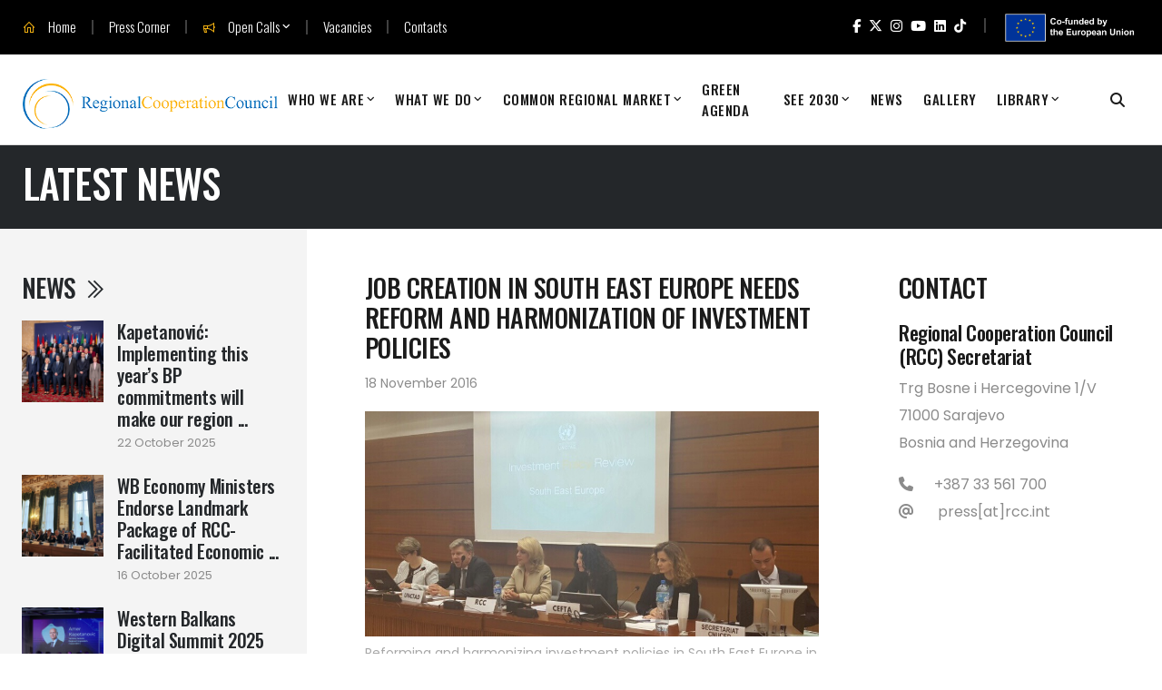

--- FILE ---
content_type: text/html; charset=UTF-8
request_url: https://www.rcc.int/news/226/job-creation-in-south-east-europe-needs-reform-and-harmonization-of-investment-policies
body_size: 9533
content:
<!DOCTYPE HTML>
<!--[if lt IE 7]>  <html class="ie ie6 lte9 lte8 lte7" lang="en"> <![endif]-->
<!--[if IE 7]>     <html class="ie ie7 lte9 lte8 lte7" lang="en"> <![endif]-->
<!--[if IE 8]>     <html class="ie ie8 lte9 lte8" lang="en"> <![endif]-->
<!--[if IE 9]>     <html class="ie ie9 lte9" lang="en"> <![endif]-->
<!--[if gt IE 9]>  <html lang="en"> <![endif]-->
<!--[if !IE]><!-->
<html lang="en">
<!--<![endif]-->
<head>
<meta http-equiv="Content-Type" content="text/html; charset=UTF-8">
<title>Regional Cooperation Council | Job creation in South East Europe needs reform and harmonization of investment policies</title>
<meta name="description" content="
Geneva, Switzerland -&nbsp; Reforming and harmonizing investment policies in South East Europe will help to attract investors, a senior regional official said, at a meeting in Geneva on Thursday to discuss economic cooperation on investment into the region.&nbsp;


The economies of South East Europe ..." />
<meta name="keywords" content="economic,social,infrastructure,energy,justice,home affairs,security,human capital,parliament" />
<link rel="apple-touch-icon" sizes="180x180" href="/apple-touch-icon.png">
<link rel="icon" type="image/png" sizes="32x32" href="/favicon-32x32.png">
<link rel="icon" type="image/png" sizes="16x16" href="/favicon-16x16.png">
<link rel="manifest" href="/site.webmanifest">
<link rel="mask-icon" href="/safari-pinned-tab.svg" color="#5bbad5">
<meta name="msapplication-TileColor" content="#da532c">
<meta name="theme-color" content="#ffffff">
<link rel="canonical" href="https://www.rcc.int/news/226/job-creation-in-south-east-europe-needs-reform-and-harmonization-of-investment-policies" />
<link rel="image_src" href="https://www.rcc.int/files/user/media/38b1e511c6fea6959b3dcc24c8e15953.jpg" />
<meta name="author" content="Regional Cooperation Council">
<meta property="og:image" content="https://www.rcc.int/files/user/media/38b1e511c6fea6959b3dcc24c8e15953.jpg" />
<meta property="og:url" content="https://www.rcc.int/news/226/job-creation-in-south-east-europe-needs-reform-and-harmonization-of-investment-policies" />
<meta property="og:title" content="Regional Cooperation Council | Job creation in South East Europe needs reform and harmonization of investment policies" />
<meta property="og:description" content="
Geneva, Switzerland -&nbsp; Reforming and harmonizing investment policies in South East Europe will help to attract investors, a senior regional official said, at a meeting in Geneva on Thursday to discuss economic cooperation on investment into the region.&nbsp;


The economies of South East Europe ..." />
<meta name="viewport" content="width=device-width, initial-scale=1">

<link rel="preconnect" href="https://fonts.googleapis.com">
<link rel="preconnect" href="https://fonts.gstatic.com" crossorigin>
<link href="https://fonts.googleapis.com/css2?family=Oswald:wght@200;300;400;500;600;700&family=Poppins:ital,wght@0,100;0,200;0,300;0,400;0,500;0,600;0,700;0,800;0,900;1,100;1,200;1,300;1,400;1,500;1,600;1,700;1,800;1,900&display=swap" rel="stylesheet">


<link rel="stylesheet" href="https://cdn.jsdelivr.net/npm/bootstrap@5.3.2/dist/css/bootstrap.min.css" integrity="sha384-T3c6CoIi6uLrA9TneNEoa7RxnatzjcDSCmG1MXxSR1GAsXEV/Dwwykc2MPK8M2HN" crossorigin="anonymous">

<link rel="stylesheet" href="https://cdnjs.cloudflare.com/ajax/libs/font-awesome/6.5.1/css/all.min.css" integrity="sha512-DTOQO9RWCH3ppGqcWaEA1BIZOC6xxalwEsw9c2QQeAIftl+Vegovlnee1c9QX4TctnWMn13TZye+giMm8e2LwA==" crossorigin="anonymous" referrerpolicy="no-referrer" />
<link rel="stylesheet" href="https://cdnjs.cloudflare.com/ajax/libs/line-awesome/1.3.0/line-awesome/css/line-awesome.min.css" integrity="sha512-vebUliqxrVkBy3gucMhClmyQP9On/HAWQdKDXRaAlb/FKuTbxkjPKUyqVOxAcGwFDka79eTF+YXwfke1h3/wfg==" crossorigin="anonymous" referrerpolicy="no-referrer" />
<link rel="stylesheet" href="https://cdn.jsdelivr.net/npm/keen-slider@latest/keen-slider.min.css">
<link
  rel="stylesheet"
  href="https://cdn.jsdelivr.net/npm/@fancyapps/ui@5.0/dist/fancybox/fancybox.css"
/>
<link rel="stylesheet" href="https://cdnjs.cloudflare.com/ajax/libs/jquery.scrollbar/0.2.11/jquery.scrollbar.min.css" integrity="sha512-xlddSVZtsRE3eIgHezgaKXDhUrdkIZGMeAFrvlpkK0k5Udv19fTPmZFdQapBJnKZyAQtlr3WXEM3Lf4tsrHvSA==" crossorigin="anonymous" referrerpolicy="no-referrer" />

<link rel="stylesheet" href="https://code.jquery.com/ui/1.13.3/themes/base/jquery-ui.css" />


<link rel="stylesheet" href="https://www.rcc.int/media/css/animate.css" />

<link rel="stylesheet" href="https://www.rcc.int/media/css/rcc.css?v=2068390483">

<script src="https://code.jquery.com/jquery-3.7.1.min.js" integrity="sha256-/JqT3SQfawRcv/BIHPThkBvs0OEvtFFmqPF/lYI/Cxo=" crossorigin="anonymous"></script>

<script src="https://cdnjs.cloudflare.com/ajax/libs/popper.js/2.9.2/umd/popper.min.js" integrity="sha512-2rNj2KJ+D8s1ceNasTIex6z4HWyOnEYLVC3FigGOmyQCZc2eBXKgOxQmo3oKLHyfcj53uz4QMsRCWNbLd32Q1g==" crossorigin="anonymous" referrerpolicy="no-referrer"></script>
<script src="https://cdn.jsdelivr.net/npm/bootstrap@5.3.2/dist/js/bootstrap.min.js" integrity="sha384-BBtl+eGJRgqQAUMxJ7pMwbEyER4l1g+O15P+16Ep7Q9Q+zqX6gSbd85u4mG4QzX+" crossorigin="anonymous"></script>
<script src="https://cdn.jsdelivr.net/npm/keen-slider@latest/keen-slider.js"></script>
<script src="https://unpkg.com/ionicons@latest/dist/ionicons.js"></script>
<script src="https://cdn.jsdelivr.net/npm/@fancyapps/ui@5.0/dist/fancybox/fancybox.umd.js"></script>

<script src="https://cdnjs.cloudflare.com/ajax/libs/jquery.scrollbar/0.2.11/jquery.scrollbar.min.js" integrity="sha512-5AcaBUUUU/lxSEeEcruOIghqABnXF8TWqdIDXBZ2SNEtrTGvD408W/ShtKZf0JNjQUfOiRBJP+yHk6Ab2eFw3Q==" crossorigin="anonymous" referrerpolicy="no-referrer"></script>

<script type='text/javascript' src='/media/js/jquery.form.min.js'></script>
<script type='text/javascript' src='/media/js/jquery.validate.min.js'></script>
<script type='text/javascript' src='/media/js/jquery.validate.additional-methods.min.js'></script>

<script src="https://cdnjs.cloudflare.com/ajax/libs/wow/1.1.2/wow.min.js" integrity="sha512-Eak/29OTpb36LLo2r47IpVzPBLXnAMPAVypbSZiZ4Qkf8p/7S/XRG5xp7OKWPPYfJT6metI+IORkR5G8F900+g==" crossorigin="anonymous" referrerpolicy="no-referrer"></script>

<script src="https://code.jquery.com/ui/1.13.3/jquery-ui.min.js" integrity="sha256-sw0iNNXmOJbQhYFuC9OF2kOlD5KQKe1y5lfBn4C9Sjg=" crossorigin="anonymous"></script>

<script src="/media/js/rcc.js?v=1968437339"></script>






<!-- Global site tag (gtag.js) - Google Analytics -->
<script async src='https://www.googletagmanager.com/gtag/js?id=UA-5351353-1'></script>
<script>

  window.dataLayer = window.dataLayer || [];
  function gtag(){dataLayer.push(arguments);}
  gtag('js', new Date());

  gtag('config', 'UA-5351353-1');

</script>

<!-- Google Tag Manager -->
<script>(function(w,d,s,l,i){w[l]=w[l]||[];w[l].push({'gtm.start':
new Date().getTime(),event:'gtm.js'});var f=d.getElementsByTagName(s)[0],
j=d.createElement(s),dl=l!='dataLayer'?'&l='+l:'';j.async=true;j.src=
'https://www.googletagmanager.com/gtm.js?id='+i+dl;f.parentNode.insertBefore(j,f);
})(window,document,'script','dataLayer','GTM-TZN8JH2');</script>
<!-- End Google Tag Manager -->

<script type="text/javascript" src="https://platform-api.sharethis.com/js/sharethis.js#property=6061a7289269c20011a2a1c0&product=inline-share-buttons" async></script>


<!-- Meta Pixel Code -->
<script>
!function(f,b,e,v,n,t,s)
{if(f.fbq)return;n=f.fbq=function(){n.callMethod?
n.callMethod.apply(n,arguments):n.queue.push(arguments)};
if(!f._fbq)f._fbq=n;n.push=n;n.loaded=!0;n.version='2.0';
n.queue=[];t=b.createElement(e);t.async=!0;
t.src=v;s=b.getElementsByTagName(e)[0];
s.parentNode.insertBefore(t,s)}(window, document,'script',
'https://connect.facebook.net/en_US/fbevents.js');
fbq('init', '1689399778395554');
fbq('track', 'PageView');
</script>
<noscript><img height="1" width="1" style="display:none"
src="https://www.facebook.com/tr?id=1689399778395554&ev=PageView&noscript=1"
/></noscript>
<!-- End Meta Pixel Code -->



</head>
<body class="news">
<!-- Google Tag Manager (noscript) -->
<noscript>
<iframe src="https://www.googletagmanager.com/ns.html?id=GTM-TZN8JH2"
height="0" width="0" style="display:none;visibility:d-none"></iframe>
</noscript>
<!-- End Google Tag Manager (noscript) --> 


<div class="wrap position-relative">
  <header id="header" class="header-page"> 
    
        
    
    <!-- start .top-header1 -->
    <div class="menu-sec bg-black text-white d-flex align-items-center">
      <div class="container-xl">
        <div class="d-flex justify-content-evenly justify-content-md-between align-items-center">
          <div class="align-self-center d-none d-lg-flex">
            
<ul class="navbar-nav flex-row">
  <li class="nav-item"><a class="nav-link" href="/home"><i class="la la-home"></i> Home</a></li>
  <li class="nav-item"><a class="nav-link" href="/press_corner">Press Corner</a></li>
  <li class="nav-item"><a class="nav-link dropdown-toggle" data-bs-toggle="dropdown" href="/open_calls"><i class="la la-bullhorn"></i> Open Calls</a>
    <div class="dropdown-menu second-menu">
      <ul class="list-none">
        <li><a class="nav-link" href="/open_calls">Open Calls</a></li>
        <li><a class="nav-link" href="/pages/113/important-tips-for-applicants">Important Tips for Applicants</a></li>
        <li><a class="nav-link" href="/pages/101/key-documents">Key Documents</a></li>
        <li><a class="nav-link" href="/pages/112/frequently-asked-questions">FAQ</a></li>
      </ul>
    </div>
  </li> 
  <li class="nav-item"><a class="nav-link" href="/vacancies">Vacancies</a></li>  
  <li class="nav-item"><a class="nav-link" href="/pages/11/contact">Contacts</a></li>  
</ul>
<!-- start .list-top-link -->           </div>
          <div class="text-center text-md-end">
            
<div class="menu-social">
<a target="_blank" href="https://www.facebook.com/RegionalCooperationCouncil"><i class="fab fa-facebook-f"></i><span class="d-none">RCC Facebook</span></a>
<a target="_blank" href="http://www.twitter.com/rccint"><i class="fab fa-x-twitter"></i><span class="d-none">RCC Twitter</span></a>
<a target="_blank" href="https://www.instagram.com/regionalcooperationcouncil_rcc"><i class="fab fa-instagram"></i><span class="d-none">RCC Instagram</span></a>
<a target="_blank" href="http://www.youtube.com/user/RCCSec"><i class="fab fa-youtube"></i><span class="d-none">RCC YouTube</span></a>
<a target="_blank" href="https://www.linkedin.com/company/regionalcooperationcouncil"><i class="fab fa-linkedin"></i><span class="d-none">RCC LinkedIn</span></a>
<a target="_blank" href="https://www.tiktok.com/@rcc.int?lang=en"><i class="fab fa-tiktok"></i><span class="d-none">RCC TikTok</span></a>
</div>
            <img class="eu-disclaimer" alt="EU Disclaimer" src="/media/img/eu-flag-new.png?v=2" width="149" height="33">
          </div>
          
        </div>
      </div>
    </div>
    <!-- end .top-header1 --> 
    
    <!-- start .main-header1 -->
    <div class="main-header d-flex align-items-center" id="main-header">
      <div class="container-xl d-flex justify-content-between align-items-center">
        <h1 class="logo "><a href="/home"> <img src="/media/img/base/logo.png" alt="Regional Cooperation Council" width="281" height="55"> </a> </h1>
        
<nav class="main-nav navbar navbar-expand-lg ms-auto ms-lg-0">
  <button class="navbar-toggler ms-3" type="button" data-bs-toggle="collapse" data-bs-target="#navbarTogglerDemo01" aria-controls="navbarTogglerDemo01" aria-expanded="false" aria-label="Toggle navigation">
    <i class="la la-bars"></i>
  </button>
  <div class="collapse navbar-collapse" id="navbarTogglerDemo01">
    <ul id="menu-main-menu" class="navbar-nav flex-lg-row">    
      <li class="nav-item dropdown">
        <a class="nav-link dropdown-toggle" data-bs-toggle="dropdown1" href="#">Who We Are</a>
        <div class="dropdown-menu second-menu">
          <div class="mega-menu">
            <div class="mega-section">
              <ul class="list-none">
                <li><a class="nav-link" href="/pages/2/about-us">About Us</a></li>
                <li><a class="nav-link" href="/pages/53/secretary-general">Secretary General</a></li>
                <li><a class="nav-link" href="/pages/98/rcc-board">RCC Board</a></li>
                <li><a class="nav-link" href="/pages/96/participants">Participants</a></li>
                <li><a class="nav-link" href="/pages/111/south-east-european-cooperation-process--seecp">SEECP</a></li>
              </ul>
            </div>
            <div class="mega-section">
              <ul class="list-none">
                <li><a class="nav-link" href="/pages/92/strategy-and-work-programme">Strategy and Work Programme</a></li>
                <li><a class="nav-link" href="/pages/95/statute">Statute</a></li>
                <li><a class="nav-link" href="/pages/163/audits-and-reporting">Audit and Reporting</a></li>
                <li><a class="nav-link" href="/pages/100/rcc-secretariat">RCC Secretariat</a></li>
                <li><a class="nav-link" href="/pages/11/contact"><i class="la la-envelope la-2x text-warning float-end"></i> Contact</a></li>
              </ul>
            </div>
          </div>
        </div>
      </li>
      <li class="nav-item dropdown">
        <a class="nav-link dropdown-toggle" data-bs-toggle="dropdown1" href="#">What We Do</a>
        <div class="dropdown-menu second-menu">            
          <div class="mega-menu">
            <div class="mega-section">
              <ul class="list-none">                
                <li><a class="nav-link" href="/flagships/7/digital-transformation">Digital Transformation</a></li>
                <li><a class="nav-link" href="/flagships/3/human-capital">Human Capital</a></li>
                <li><a class="nav-link" href="/flagships/9/green-agenda">Green Agenda</a></li>
                <li><a class="nav-link" href="/flagships/2/competitiveness">Competitiveness</a></li>
                <li><a class="nav-link" href="/flagships/6/security-cooperation">Security Cooperation</a></li>
                <li><a class="nav-link" href="/flagships/1/regional-coordination">Regional Coordination</a></li>
              </ul>
            </div>
            <div class="mega-section">
              <ul class="list-none">
                <li><strong>Projects</strong></li>                
                <li><a class="nav-link sub-link" href="/priority_areas/27/esap-employment-and-social-affairs-platform"><i class="fa fa-angle-right"></i> Employment</a></li>                
                <li><a class="nav-link sub-link" href="/youthlab"><i class="fa fa-angle-right"></i> Youth Lab</a></li>
                <li><a class="nav-link sub-link" href="https://wb-iisg.com" target="_blank"><i class="fa fa-angle-right"></i> IISG – Security</a></li>
                <li class="mt-2"><strong>Past Projects</strong></li>
                <li><a class="nav-link sub-link" href="/tourism"><i class="fa fa-angle-right"></i> Tourism</a></li>
                <li><a class="nav-link sub-link" href="/romaintegration2020" target="_blank"><i class="fa fa-angle-right"></i> Roma Integration</a></li>
              </ul>
            </div>
          </div>
        </div>
      </li>
          
      <li class="nav-item dropdown">
        <a class="nav-link dropdown-toggle" data-bs-toggle="dropdown1" href="#">Common Regional Market</a>
        <div class="dropdown-menu second-menu">            
          <div class="mega-menu">
            <div class="mega-section">
              <ul class="list-none">
                <li><a class="nav-link" href="/pages/143/common-regional-market">CRM</a></li>
                <li><a class="nav-link" href="/priority_areas/39/map-rea">MAP REA</a></li>
              </ul>
            </div>
          </div>
        </div>
      </li>
      
      <li class="nav-item"><a class="nav-link" href="/greenagenda">Green Agenda</a></li>
      
      
      <li class="nav-item dropdown">
        <a class="nav-link dropdown-toggle" data-bs-toggle="dropdown1" href="#">SEE 2030</a>
        
        <div class="dropdown-menu second-menu right">
          <div class="mega-menu">
            <div class="mega-section">
              <ul class="list-none">
              	<li><a class="nav-link" href="/see2030" target="_blank">SEE 2030 Strategy</a></li>
                <li class="has-children">
                  <a class="nav-link" href="#">SEE 2020 Strategy<i class="fa fa-angle-right"></i></a>
                  <ul class="list-none sub-menu">
                    <li><a class="nav-link" href="/pages/86/south-east-europe-2020-strategy">The Strategy</a></li>
                    <li><a class="nav-link" href="/pages/125/targets-and-results">Targets and Results</a></li>
                    <li><a class="nav-link" href="http://www.seeic.rcc.int/files/user/docs/SEE2020_Matrix_Overview.xls">Coordination Mechanism Matrix <i class="fa fa-file-excel-o pull-right"></i></a></li>
                   
                    <li><a class="nav-link sub-link" href="/pages/105/the-south-east-europe-2020-strategy-governing-board"><i class="fa fa-angle-right"></i> Governing Board</a></li>
                    <li><a class="nav-link sub-link" href="/pages/110/programming-process-of-the-see-2020-strategy"><i class="fa fa-angle-right"></i> Programming</a></li>
                    <li><a class="nav-link sub-link" href="/pages/109/monitoring-process-of-the-see-2020-strategy"><i class="fa fa-angle-right"></i> Monitoring</a></li>
                    <li><a class="nav-link sub-link" href="/pages/115/donor-coordination"><i class="fa fa-angle-right"></i> Donor Coordination</a></li>
                    <li><a class="nav-link sub-link" href="/pages/119/annual-report-on-implementation-of-the-see-2020-strategy"><i class="fa fa-angle-right"></i> Annual Report on Implementation</a></li>
                    <li><a class="nav-link sub-link" href="https://www.rcc.int/seeds" target="_blank"><i class="fa fa-angle-right"></i> SEE2020 Scoreboard</a></li>
                  </ul>
                </li>

              </ul>
            </div>                        
            
          </div>
        </div>
      </li>
      
      
      
      
      
      <li class="nav-item"><a class="nav-link" href="/news_archive">News</a></li>
      <li class="nav-item"><a class="nav-link" href="/gallery">Gallery</a></li>
      
      <li class="nav-item dropdown">
        <a class="nav-link dropdown-toggle" data-bs-toggle="dropdown1" href="#">Library</a>
        
        <div class="dropdown-menu second-menu right">
          <div class="mega-menu">
            <div class="mega-section">
              <ul class="list-none">
              	<li class="has-children">
                  <a class="nav-link" href="#">Databases <i class="fa fa-angle-right"></i></a>
                  <ul class="list-none sub-menu">                    
                    <li><a class="nav-link" href="https://www.rcc.int/balkanbarometer" target="_blank">Balkan Barometer</a></li>
                    <li><a class="nav-link" href="/securimeter" target="_blank">SecuriMeter</a></li>
                    <li><a class="nav-link" href="https://www.esap.online/observatory" target="_blank">Employment Observatory</a></li>
                    <li><a class="nav-link" href="https://www.rcc.int/youth_db" target="_blank">Youth Actions Donor Assistance Platform</a></li>
                    <li><a class="nav-link" href="https://www.wbiip.rcc.int/" target="_blank">Western Balkans Six Investment Incentive Platform</a></li>
                    <li><a class="nav-link" href="https://www.rcc.int/seedad" target="_blank">SEE Donor Assistance Database</a></li>
                  </ul>
                </li>
                
                <li><a class="nav-link" href="/docs_archive">Documents &amp; Publications</a></li>
                
                <li class="has-children">
                  <a class="nav-link" href="#">Competitions <i class="fa fa-angle-right"></i></a>
                  <ul class="list-none sub-menu">                    
                    <li><a class="nav-link" href="/balkathon" target="_blank">Balkathon</a></li>
                    <li><a class="nav-link" href="/pages/184/regional-butterfly-innovation-award-4th-edition">Butterfly Innovation Award</a></li>
                    <li><a class="nav-link" href="/futourismo">Futourismo</a></li>
                  </ul>
                </li>
                
                <li class="has-children">
                  <a class="nav-link" href="#">Recognitions <i class="fa fa-angle-right"></i></a>
                  <ul class="list-none sub-menu">                                        
                    <li><a class="nav-link" href="/championofregionalcooperation">Champion of Regional Cooperation Dr Erhard Busek Award</a></li>
                    <li><a class="nav-link" href="/priority_areas/65/western-balkans-women-entrepreneurs-of-the-year">Women Entrepreneur of the Year</a></li>
                  </ul>
                </li>
                
                <li class="has-children">
                  <a href="#" class="nav-link">Grants 2015-2018 <i class="fa fa-angle-right"></i></a>
                  <ul class="list-none sub-menu">
                    <li><a class="nav-link" href="/pages/123/general-grants-programme-awarded-grants">General Programme</a></li>
                    <li><a class="nav-link" href="/pages/136/tourism-grants-programme-awarded-grants">Tourism</a></li>
                  </ul>
                </li>
                
                
                
                
              </ul>
            </div>                        
            
          </div>
        </div>
      </li> 
      
      <li class="nav-item d-lg-none"><a class="nav-link" href="/press_corner">Press Corner</a></li>
      <li class="nav-item d-lg-none"><a class="nav-link dropdown-toggle" data-bs-toggle="dropdown1" href="#">Open Calls</a>
        <div class="dropdown-menu second-menu">
          <ul class="list-none">
            <li><a class="nav-link" href="/open_calls">Open Calls</a></li>
            <li><a class="nav-link" href="/pages/113/important-tips-for-applicants">Important Tips for Applicants</a></li>
            <li><a class="nav-link" href="/pages/101/key-documents">Key Documents</a></li>
            <li><a class="nav-link" href="/pages/112/frequently-asked-questions">FAQ</a></li>
          </ul>
        </div>
      </li> 
      <li class="nav-item d-lg-none"><a class="nav-link" href="/vacancies">Vacancies</a></li>  
      <li class="nav-item d-lg-none"><a class="nav-link" href="/pages/11/contact">Contacts</a></li>
      
         
    </ul>
  </div>
  <a href="#" class="toggle-mobile-menu"><span></span></a> </nav>
<!-- end .main-nav -->        <a href="/search" id="search_icon"><i class="fa fa-search"></i></a>
      </div>
    </div>
    <!-- end .main-header1 --> 
    
  </header>
  <main id="main-content" class="main-content">
    

<div class="pages">
  <div class="bg-dark">
    <div class="container-xl pe-0">
      <div class="row g-0 d-flex align-items-center page-header">

        <div class="col-sm-12">
          <div class="py-3">
            <h2 class="text-white text-left text-uppercase">Latest News</h2>
          </div>
        </div>
        
      </div>
    </div>
  </div>
  
  <div class="bg-light">
    <div class="container-xl px-0 ps-lg-4">
        <div class="row g-0">          
          <div class="col-sm-3 order-sm-1">
            <div class="sidebar sidebar-left ps-4 pe-4 ps-lg-0 py-5 position-sticky">
               


<div class="page-news mb-5">
    <h3 class="text-uppercase"><a href="/news_archive?search_category=2">News <i class="la la-angle-double-right"></i></a></h3>
        
      <div class="item">
				  <div class="item-img">
					<a href="/news/977/kapetanovic-implementing-this-years-berlin-process-commitments-will-make-our-region-more-competitive-and-greener" class="img-link img-zoom img-overlay">
					  <img src="/thumb/agallery/b63ba6db4327273ed1db63b08f2e4a7f.jpeg" class="img-fluid" alt="Berlin Process Leaders’ Summit took place in London on 22 October 2025 (Photo: Office of Chairwoman of the Council of Ministers of Bosnia and Herzegovina)" width="100" height="100">
					</a>
				  </div>
				  <div class="item-content">					
					<h4 class="item-title">
					  <a href="/news/977/kapetanovic-implementing-this-years-berlin-process-commitments-will-make-our-region-more-competitive-and-greener" title="Kapetanović: Implementing this year’s BP commitments will make our region more competitive and greener">Kapetanović: Implementing this year’s BP commitments will make our region ...</a>
					</h4>
					<p class="item-date">22 October 2025</p>
				  </div>

				</div><div class="item">
				  <div class="item-img">
					<a href="/news/974/western-balkans-economy-ministers-endorse-landmark-package-of-rcc-facilitated-economic-deliverables" class="img-link img-zoom img-overlay">
					  <img src="/thumb/agallery/1d8a034793d01b929ea2a916a9526cb1.jpeg" class="img-fluid" alt="RCC Secretary General Amer Kapetanovic spoke at the Economy Ministers’ Meeting of the Berlin Process in London on 16 October 2025 (Photo: Flickr)" width="100" height="100">
					</a>
				  </div>
				  <div class="item-content">					
					<h4 class="item-title">
					  <a href="/news/974/western-balkans-economy-ministers-endorse-landmark-package-of-rcc-facilitated-economic-deliverables" title="WB Economy Ministers Endorse Landmark Package of RCC-Facilitated Economic Deliverables">WB Economy Ministers Endorse Landmark Package of RCC-Facilitated Economic ...</a>
					</h4>
					<p class="item-date">16 October 2025</p>
				  </div>

				</div><div class="item">
				  <div class="item-img">
					<a href="/news/968/western-balkans-digital-summit-2025-opens-in-skopje-region-takes-bold-steps-towards-a-digitally-integrated-future" class="img-link img-zoom img-overlay">
					  <img src="/thumb/agallery/cd0297e5a2f26d01414c22c2d6a481b2.jpg" class="img-fluid" alt="RCC Secretary General Amer Kapetanovic opening the 7th Western Balkans Digital Summit in Skopje on 2 October 2025 (Photo: RCC/Ognen Acevski)" width="100" height="100">
					</a>
				  </div>
				  <div class="item-content">					
					<h4 class="item-title">
					  <a href="/news/968/western-balkans-digital-summit-2025-opens-in-skopje-region-takes-bold-steps-towards-a-digitally-integrated-future" title="Western Balkans Digital Summit 2025 opens in Skopje: Region takes bold steps towards a digitally integrated future">Western Balkans Digital Summit 2025 opens in Skopje: Region takes bold ...</a>
					</h4>
					<p class="item-date">02 October 2025</p>
				  </div>

				</div></div>
            </div>
          </div>
          <div class="order-first order-sm-2 col-sm-6 bg-white">
            <div class="page-content py-2 p-lg-5 mx-3">
              <div>
              
                <h3 class="page-title text-uppercase"><small></small> Job creation in South East Europe needs reform and harmonization of investment policies </h3>
				<p class="mb-3 small">18 November 2016</p>
					
    <div class="page-photo mb-3">
    
	<img src="/files/user/media/ed67aa1156867907bb8ce7f9cf8f375e.jpg" alt="Reforming and harmonizing investment policies in South East Europe in focus of discussion on UNCTAD's Investment Policy Review of South East Europe on a meeting held in Geneva, Switzerland, on 17-18 November 2016 (Photo: RCC/Nedima Hadziibrisevic)" class="gallery-photo img-responsive" width="100%" /><p class="page-photo-caption border-bottom opacity-75 small lh-base py-2"> Reforming and harmonizing investment policies in South East Europe in focus of discussion on UNCTAD's Investment Policy Review of South East Europe on a meeting held in Geneva, Switzerland, on 17-18 November 2016 (Photo: RCC/Nedima Hadziibrisevic)</p><img src="/files/user/media/38b1e511c6fea6959b3dcc24c8e15953.jpg" alt="Reforming and harmonizing investment policies in South East Europe in focus of discussion on UNCTAD's Investment Policy Review of South East Europe on a meeting held in Geneva, Switzerland, on 17-18 November 2016 (Photo: Jovan Licina) " class="gallery-photo img-responsive" width="100%" /><p class="page-photo-caption border-bottom opacity-75 small lh-base py-2"> Reforming and harmonizing investment policies in South East Europe in focus of discussion on UNCTAD's Investment Policy Review of South East Europe on a meeting held in Geneva, Switzerland, on 17-18 November 2016 (Photo: Jovan Licina) </p></div>
<!-- end #right1 -->
                
                
                <div class="page-text mb-5">
				  <p>Geneva, Switzerland -&nbsp; Reforming and harmonizing investment policies in South East Europe will help to attract investors, a senior regional official said, at a meeting in Geneva on Thursday to discuss economic cooperation on investment into the region.&nbsp;</p>
<p>The economies of South East Europe are collaborating on a historic regional Investment Policy Review (IPR) – the first of its kind undertaken by the United Nations Conference on Trade and Development (UNCTAD). It is hoped the IPR will boost investment and create high quality jobs and new business opportunities to foster sustainable development and inclusive growth in the region.</p>
<p>Speaking at the start of the two-day meeting, Ms. Dragana Đurica, Senior Expert on Competitiveness at the Regional Cooperation Council (RCC) emphasized the participatory nature of the IPR:</p>
<p>“Reform and harmonization of investment policies through regional consensus will help further market integration of South East Europe and help increase the official ranking of the region among the global investment community.”</p>
<p>Delegates from the participating economies came to Geneva to discuss the methodology and initial findings of the review and provide feedback, ahead of the next phase of the regional project. The meeting provided a platform to discuss regional integration and first steps on sensitive areas of investment where the economies are competitors.</p>
<p>The Council, representing the participating economies, initially requested the IPR from UNCTAD. After last year’s small rise in foreign direct investment (FDI) flows to the region, the Council sees the IPR as an opportunity to further boost FDI in its member economies.&nbsp;</p>
<p>The IPR will also support the region to promote investment in the tourism, agro-processing and energy sectors, which suffered following the break-up of the former Yugoslavia.&nbsp;</p>
<p>Ms. Chantal Dupasquier, Chief of the UNCTAD Investment Policy Review Section, underscored the importance of attracting investment to South East Europe and praised the review's participatory and collaborative process.</p>
<p>The IPR of South East Europe will be prepared by UNCTAD and the RCC, in close cooperation with key development partners for economies in the region, including the Central European Free Trade Agreement (CEFTA) Secretariat, the International Labour Organization and the World Bank.</p>
<p>Closing the meeting, Mr. James Zhan, Director of UNCTAD’s Investment and Enterprise Division, neatly summed up the investment policy priorities for the region with three Cs: Coherence, Collaboration and ‘Coopetition’ – striking a balance between healthy competition and cooperation.</p>
<p>UNCTAD has supported developing countries and economies in transition with a total of 45 investment policy reviews, and provided technical support with implementing recommendations. Speaking at the launch of UNCTAD’s IPRs of Kyrgyzstan and Tajikistan on Tuesday, member States praised the programme as one of UNCTAD’s “most focused, targeted and useful technical assistance tools”.&nbsp;</p>
<div>&nbsp;</div>                </div>

              </div>
              
              <div class="row">
                <div class="col-6">
                  <div class="page-tags d-none">
  <a href="/search?search_category=2" class="badge bg-warning">Competitiveness</a></div>
                </div>
                <div class="col-6">
                  <style>
#st-1 .st-btn[data-network="linkedin"] {
	background-color: #0077b5;
	display: inline-block !important;
}
</style>
<div class="sharethis-inline-share-buttons mb-4 me-4"></div>


                </div>
              </div>
            
            </div>
            
          </div>
          
          
          <div class="col-sm-3 order-sm-3 bg-white">
            <div class="sidebar sidebar-right px-4 py-5 position-sticky">
               

  <h3 class="text-uppercase">Contact</h3>
  <h4>Regional Cooperation Council (RCC) Secretariat</h4>
  <p>Trg Bosne i Hercegovine  1/V<br />
    71000 Sarajevo<br />
    Bosnia and Herzegovina</p>
    <p>
	      <i class="fa fa-phone" style="width:35px"></i> +387 33 561 700
        <br>
      <i class="fa fa-at" style="width:35px"></i> 
      	&nbsp;press[at]rcc.int    </p>
            </div>
          </div>

          
        </div>
    </div>
  </div>
</div>
  </main>
  <footer class="footer bg-black">
    <div class="footer-top"> 
        
        
        <div class="container">
          <div class="row">
            <div class="col-sm-3 d-none d-lg-block">
              <h4 class="text-white">Who we are</h4>
              <ul class="list-unstyled">
                <li><a href="/pages/2/about-us">About Us</a></li>
                <li><a href="/pages/53/secretary-general">Secretary General</a></li>
                <li><a href="/pages/98/rcc-board">RCC Board</a></li>
                <li><a href="/pages/96/participants">Participants</a></li>
                <li><a href="/pages/111/south-east-european-cooperation-process--seecp">SEECP</a></li>
                <li><a href="/pages/92/strategy-and-work-programme">Strategy and Work  Programme</a></li>
                <li><a href="/pages/95/statute">Statute</a></li>
                <li><a href="/pages/163/audits-and-reporting">Audit and Reporting</a></li>
                <li><a href="/pages/100/staff">Staff</a></li>
              </ul>
              
            </div>
            <div class="col-sm-3 d-none d-lg-block">
              <h4 class="text-white">What we do</h4>
              <ul class="list-unstyled">                
                <li><a href="/flagships/7/digital-transformation">Digital Transformation</a></li>
                <li><a href="/flagships/3/human-capital">Human Capital</a></li>
                <li><a href="/flagships/9/green-agenda">Green Agenda</a></li>
                <li><a href="/flagships/2/competitiveness">Competitiveness</a></li>
                <li><a href="/flagships/6/security-cooperation">Security Cooperation</a></li>
                <li><a href="/flagships/1/regional-coordination">Regional Coordination</a></li>
                <li>
                  <h5 class="text-white" style="margin-top: 15px;margin-bottom: 5px;">Projects</h5>
                </li>
                <li><a href="/priority_areas/27/esap-employment-and-social-affairs-platform">Employment</a></li>
                <li><a href="/youthlab">Youth Lab</a></li>
                <li><a href="https://wb-iisg.com" target="_blank">IISG – Security</a></li>
              </ul>
            </div>
            <div class="col-sm-3 d-none d-lg-block">
              <h4 class="text-white">More from the RCC</h4>
              <ul class="list-unstyled">
                <li><a href="/pages/143/common-regional-market">Common Regional Market</a></li>
                <li><a href="/see2030" target="_blank">SEE2030</a></li>
                <li style="margin-top: 20px;"><a href="/gallery">Gallery</a></li>
                <li><a href="/news_archive">News</a> </li>
                <li><a href="/docs_archive">Documents and Publications</a></li>
                <li><a href="/press_corner">Press Corner</a></li>
                <li><a href="/open_calls">Open Calls</a></li>
                <li><a href="/vacancies">Vacancies</a></li>
                <li style="margin-top: 20px;"><a href="/pages/65/partners">Partners</a></li>
              </ul>
            </div>
            
            
            <div class="col-sm-3 text-center text-lg-start">              
              <form class="d-none d-lg-block" method="get" action="/search">
              	<h4 class="text-white">Search</h4>
                <div class="input-group input-group-lg">
                  <input type="text" class="form-control" placeholder="Keyword" name="keyword">
                  <button class="btn btn-secondary" type="submit"><i class="la la-arrow-right"></i></button>
                </div>
              </form>
              <h4 class="text-white mt-lg-5 pt-5">Social media</h4>
			  
<div class="menu-social">
<a target="_blank" href="https://www.facebook.com/RegionalCooperationCouncil"><i class="fab fa-facebook-f"></i><span class="d-none">RCC Facebook</span></a>
<a target="_blank" href="http://www.twitter.com/rccint"><i class="fab fa-x-twitter"></i><span class="d-none">RCC Twitter</span></a>
<a target="_blank" href="https://www.instagram.com/regionalcooperationcouncil_rcc"><i class="fab fa-instagram"></i><span class="d-none">RCC Instagram</span></a>
<a target="_blank" href="http://www.youtube.com/user/RCCSec"><i class="fab fa-youtube"></i><span class="d-none">RCC YouTube</span></a>
<a target="_blank" href="https://www.linkedin.com/company/regionalcooperationcouncil"><i class="fab fa-linkedin"></i><span class="d-none">RCC LinkedIn</span></a>
<a target="_blank" href="https://www.tiktok.com/@rcc.int?lang=en"><i class="fab fa-tiktok"></i><span class="d-none">RCC TikTok</span></a>
</div>
              <div class="footer-contact mt-5">
                <h4><a href="/pages/11/contact" class="d-block text-white">Contact <i class="la la-angle-double-right text-warning"></i></a></h4>
              </div>
            </div>
          </div>
          
          
          
        </div>
      </div>
      <div class="footer-bottom">
        <div class="container py-3">
          <div class="row d-flex align-items-center">
            <div class="col-sm-8">
              © 2024 RCC <span class="divider">|</span> <a href="/pages/137/privacy-policy">Privacy Policy</a> <span class="divider">|</span> <a href="http://www.enigma.ba" target="_blank">Developed by ENIGMA</a>
            </div>
            <div class="col-sm-4"> <img class="footer-slogan img-fluid" src="/media/img/slogan-new-white.png" alt="Good. Better. Regional." width="416" height="46" loading="lazy"> </div>
          </div>
        </div>
      </div>
  </footer>
  <a href="#" class="scroll-top dark"><i class="ion-android-arrow-up" aria-d-none="true"></i></a> </div>
  <script>
  new WOW().init();
  </script>
</body>
</html>


--- FILE ---
content_type: text/css
request_url: https://www.rcc.int/media/css/rcc.css?v=2068390483
body_size: 5970
content:
/* BOOTSTRAP OVERRIDES ---------------------------------------------------------*/
:root {
	--bs-yellow: #FDB913;
	--bs-warning: #FDB913;
	--bs-warning-rgb: 253, 185, 19;
	--bs-light: #F4F4F4;
	--bs-light-rgb: 244, 244, 244;
	--bs-body-font-family: Poppins,sans-serif;
	--bs-body-font-size: 16px;
	--bs-body-font-weight: 400;
	--bs-body-line-height: 30px;
	--bs-body-color: #8B8B8B;
	--bs-body-color-rgb: 139, 139, 139;
	
	--bs-dark:#24272a;
	--bs-dark-rgb: 36, 39, 42;
}
.container-xl {
	--bs-gutter-x: 50px;
	max-width: 1550px;
}

.h1, .h2, .h3, .h4, .h5, .h6, h1, h2, h3, h4, h5, h6, .title, .subtitle {
	font-weight: 500;
	font-family: Oswald,sans-serif;
	color: #1b1b1b;
	letter-spacing: -.02em;
}
.text-white .title, .text-white .subtitle, .text-white h3, .text-white h2 {
	color: #FFF;
}
a {
	text-decoration: none;
}
.form-control {
	color: rgb(156, 156, 156);
	border-radius: 0;
	padding: 10px;
}
.form-control::placeholder {
	color: rgb(156, 156, 156);
	opacity: .6;
}
.input-group-lg > .btn, .input-group-lg > .form-control, .input-group-lg > .form-select, .input-group-lg > .input-group-text {
	border-radius: 0;
}
.input-group-lg > .btn, .input-group-lg > .form-control, .input-group-lg > .form-select, .input-group-lg > .input-group-text {
	padding: 1rem 1rem;
	font-size: 1rem;
}
.btn {
	--bs-btn-border-radius: 0;
	--bs-btn-font-family: Oswald;
	--bs-btn-padding-x: 40px;
	--bs-btn-padding-y: 10px;
	text-transform: uppercase;
}
.btn-secondary {
	--bs-btn-bg: #4e5a67;
	--bs-btn-border-color: #4e5a67;
	--bs-btn-disabled-bg: #4e5a67;
	--bs-btn-disabled-border-color: #4e5a67;
}
.btn-sm {
	padding-left: 25px;
	line-height: normal;
	padding-top: 5px;
	padding-bottom: 5px;
	padding-right: 9px;
	font-size: 12px;
}
.navbar-toggler {
	border-radius: 0;
	border-width: 2px;
	padding: 2px 5px;
	color: #333;
	border-color: #333;
}
.dropdown-toggle::after {
	display: inline-block;
	margin-left: .255em;
	content: "";
	border-top: none;
	border-right: none;
	border-bottom: 0;
	border-left: none;

	font-family: 'Font Awesome 6 Free' !important;
	font-style: normal;
	font-weight: 900 !important;
	font-variant: normal;
	text-transform: none;
	line-height: 1;
	-webkit-font-smoothing: antialiased;
	-moz-osx-font-smoothing: grayscale;
	
	content: "\f107";
	
	font-size: 10px;

	transition: transform 0.25s;
}
.dropdown-toggle:hover::after {
	transform: rotate(-180deg);
}

.badge {
	--bs-badge-font-size: 1em;
	--bs-badge-font-weight: normal;
}

@media (min-width: 992px) {
  .navbar-expand-lg .navbar-nav .nav-link {
	  padding-right: 11px;
	  padding-left: 11px;
	  font-size: 15px;
  }
}

@media (min-width: 1200px) {
  .h2, h2 {
    font-size: 60px;
	font-size: 55px;
	font-size: 53px;
  }
  .h3, h3, .title {
	  font-size: 1.75rem;
  }
  .h4, h4, .subtitle {
	  font-size: 22px;
  }
}
@media (min-width: 1400px) {
  .navbar-expand-lg .navbar-nav .nav-link {
    padding-right: 15px;
    padding-left: 15px;
	font-size: 16px;
  }
}
@media (max-width: 768px) {
	.container-xl {
		--bs-gutter-x: 30px;
	}
	.title {
		font-size: 1.75rem;
	}
	.h4, h4, .subtitle {
		font-size: 1.2rem;
	}
	.btn {
		--bs-btn-padding-x: 30px;
		--bs-btn-padding-y: 8px;
	}
}
/*
.wrap {
	z-index: 1;
}
*/
/*HEADER------------------------------------------------------------------------*/
.header-page {
	position: sticky;
	top: -60px;
	z-index: 1020;
}
.menu-sec {
	font-family: Oswald;
	font-size: 15px;
	font-weight: 300;
	height: 60px;
	line-height: 1em;
}
.menu-sec .navbar-nav a {
	margin: 0 17px 0 0;
	border-color: rgba(255,255,255,0.25);
	border-style: solid;
	border-width: 0 2px 0 0;
	padding: 0 17px 0 0;
}
.menu-sec li:last-child a {
	border-width: 0;
}
.menu-sec .nav-item {
	position: relative;
	padding: 20px 0;
}
.menu-sec .second-menu {
	position: absolute;
	left: 0;
	top: 100%;
	width: 200px;
}
.menu-sec .second-menu a {
	color: #FFF;
	text-transform: none;
	font-weight: 300;
	padding: 10px 15px;
	border-right: 0;
	border-left: solid transparent;
	border-left-width: 3px !important;
	margin: 0;
}
.menu-sec .second-menu a:hover {
	color: var(--bs-yellow);
	border-color: var(--bs-yellow);
	background: #000;
}
.menu-sec  .navbar-nav .la {
	color: var(--bs-yellow);
	margin-right: 10px;
}
.menu-social {
	display: inline-block;
	margin: 0 17px 0 0;
	border-color: rgba(255,255,255,0.25);
	border-style: solid;
	border-width: 0 2px 0 0;
	padding: 0 17px 0 0;
}
.menu-social a {
	color: #fff;
	margin: 0 3px;
}
.eu-disclaimer {
	width: 149px;
}
.main-header {
	height: 100px;
	border-bottom: 1px solid #DDD;
}
.logo {
	margin-bottom: 0;
}
.logo img {
	height: 55px;
}
.main-header {
	background: #FFF;
}
.main-header .logo a {
	padding: 0;
}
@media (max-width: 768px) {
	.main-header {
		height: 70px;
		position: relative;
	}
	.logo img {
		height: 45px;
		width: auto;
	}
}

/*MAIN MENU ----------------------------------------------------*/
.mega-menu {
	display: flex;
}
.mega-section {
	width: 250px;
}
.dropdown-menu.right {
	right: 0;
}
.dropdown-menu.second-menu {
	border-radius: 0;
	border: none;
	background: rgba(0,0,0,.7);
}
.main-header a {
	color: #1b1b1b;
	font-size: 16px;
	line-height: 23px;
	text-transform: uppercase;
	font-weight: 500;
	letter-spacing: .035em;
	font-family: Oswald,sans-serif;
	padding: 0 15px;
}
.main-header a:hover {
	color: var(--bs-yellow);
}

.second-menu .list-none {
	list-style: none;
	margin: 0;
	padding: 0;
}
.main-header .second-menu a {
	color: #FFF;
	text-transform: none;
	font-weight: 300;
	padding: 5px 15px;
	border-left: 3px solid transparent;
}
.main-header .second-menu a:hover {
	color: var(--bs-yellow);
	border-color: var(--bs-yellow);
	background: #000;
}
.main-header .second-menu strong {
	text-transform: uppercase;
	color: #FFF;
	padding: 5px 15px;
	border-left: 3px solid transparent;
	font-family: Oswald;
	font-weight: 500;
}
.main-header .second-menu .sub-link {
	font-size: .9rem;
	text-indent: -7px;
	padding-left: 25px;
}
.main-header .second-menu .fa {
	font-size: 12px;
}
.has-children {
	position: relative;
}
.has-children > a .fa {
	float: right;
	margin-top: 4px;
}
.sub-menu {
	position: absolute;
	left: 100%;
	top: 0;
	background: rgba(0,0,0,.7);
	width: 250px;
	display: none;
}
.right .sub-menu {
	left: auto;
	right: 100%;
}
.sub-menu.show {
	display: block;
}

@media (min-width: 1024px) {
	.main-header > .container-xl, .main-nav, .main-header .navbar-collapse, .main-header .navbar-nav {
		height: 100%;
		padding-top: 0;
		padding-bottom: 0;
	}
	.main-header .navbar-nav .nav-item {
		display: flex;
		align-items: center;
	}
	.main-header .navbar-nav .dropdown-menu {
		top: 100%;
	}
}


@media (max-width: 1024px) {
	.main-nav {
		position: static;
	}
	.main-nav .navbar-collapse {
		position: absolute;
		right: 0;
		top: 100%;
		background: #000;
		left: 0;
		padding: 10px 5px;
	}
	.main-header a.nav-link {
		color: #FFF;
		padding: 5px 15px;
	}
	.main-header .nav-link:focus, .main-header .nav-link:hover {
		color: var(--bs-yellow);
	}
	.sub-menu {
		position: static;
		margin-left: 15px !important;
	}
}

/*HOME HEADER --------------------------------------------------*/
.slider-photos .item {
	position: relative;
	min-width: 100%;
}
.slider-photos a {
	display: block;
	height: calc(100vh - 250px);
	background-position: center;
	background-size: cover;
	/*width: 50vw;*/
}
.slider-photos .item-title {
	position: absolute;
	bottom: 0;
	background: rgba(0,0,0,.6);
	text-align: center;
	color: #FFF;
	padding: 15px 10px;
	font-size: 14px;
	line-height: 20px;
	font-weight: 300;
	left: 0;
	right: 0;
	/*! border-radius: 0 25px 25px 0; */
	backdrop-filter: blur(5px) brightness(90%);
	/*! background: orange; */
	/*! opacity: .9; */
	transition: all .3s ease;
	margin: 0;
}
.slider-photos .item:hover .item-title {
	background: rgba(0,0,0,1);
}

.slider-header-wrap .slider-nav {
	top: -80px;
	top: 0;
}
.slider-header-wrap .slider-arrow {
	color: #999;
}
.slider-header:before {
	content: "";
	position: absolute;
	top: 0;
	bottom: 5px;
	right: 50%;
	border-right: 1px solid #CCC;
}
.slider-header .item-date a {
	color: rgb(149, 149, 149);
	font-weight: 300;
	font-size: 15px;
}
.slider-header .item-date {
	margin-bottom: 0;
	margin-top: 15px;
}
.slider-header .item-date .divider {
	opacity: .5;
	padding: 0 7px;
	font-weight: 300;
}
.slider-header .item-more {
	margin: 0;
}
.slider-header .item-more a {
	font-weight: 600;
	font-size: 14px;
}
.slider-header .item-more .la {
	font-size: 12px;
}
@media (max-width: 768px) {

  .slider-photos a {
	  width: calc(100% - 1rem);
	  padding-top: 75%;
	  height: auto;
  }
  .slider-photos .item-title {
	right: 1rem;
	font-size: 11px;
	line-height: 17px;
	padding: 5px;
  }
  
  .slider-header:before {
	content: none;
  }
  .slider-header-wrap .slider-arrow {
	  color: #333;
  }

}

/*MISSION -----------------------------------------------------------*/
.section-mission {
	color: #FFF;
	font-weight: 300;
	padding: 14px 0;
	text-align: center;
	
	font-family: Oswald;
	letter-spacing: 1px;
	font-weight: 200;
	font-size: 15px;
	text-transform: uppercase;
}
.section-mission h3 {
	color: white;
	text-transform: uppercase;
	margin: 5px 15px;
}
.section-mission p {
	margin: 0;
}
@media (max-width: 768px) {
  .section-mission {
	  font-size: 14px;
	  line-height: 23px;
  }
}

/*SPOTLIGHT ----------------------------------------------------*/
.section-spotlight .container {
	position: relative;
	padding-top: 120px;
	padding-bottom: 50px;
}
.section-spotlight .section-title {
	margin: 0;
	position: absolute;
	left: -75px;
	top: 50%;
	transform: rotateZ(-90deg) translateX(-50%);
	transform-origin: top left;
	padding-right: 40px;
}
.section-spotlight .section-subtitle {
	text-transform: uppercase;
	position: absolute;
	right: 20px;
	left: auto;
	top: -18px;
	font-size: 150px;
	opacity: .075;
	line-height: 140px;
	margin: 0;
	z-index: 1;
}
.section-spotlight .container > .row {
	z-index: 2;
	position: relative;
}
.section-spotlight h5 {
	text-transform: uppercase;
	text-align: right;
	font-size: 22px;
}
@media (max-width: 768px) {
	.section-spotlight {
		margin: 0 20px;
	}
	.section-spotlight .container {
		padding-top: 100px;
	}
	.section-spotlight .section-subtitle {
		font-size: 73px;
	}
	.section-spotlight h5 {
	  font-size: 20px;
	  margin-bottom: 20px;
  }
}
/*NEWS ---------------------------------------------------------*/
.section-latest-featured:before {
	content: " ";
	background: #2e3338;
	position: absolute;
	left: 0;
	top: 0;
	bottom: 0;
	width: 50%;
	z-index: 0;
}
.news-home .item:not(:last-child) {
	border-bottom: 1px solid gray;
	padding: 8px 0 5px;
}
.news-home .item-title {
	margin: 10px 0;
}
.news-home .item-date {
	font-size: 14px;
	font-weight: 400;
}
@media (max-width: 768px) {
  .section-latest-featured::before {
	  width: 100%;
  }
  .section-latest-featured .container {
	  padding: 0;
  }
}
/*FEATURED -----------------------------------------------------*/
.featured-home h2 {
	margin-bottom: 38px;
}
.featured-home .item {
	/*margin-top: 20px;*/
	height: 100%;
}
.featured-home .item-content {
	background-color: rgba(27,27,27,.85);
	padding: 25px 45px 20px 36px;
	margin-top: 10px;
	height: 100%;
}
.featured-home .item-title {
	min-height: 3.6em;
}
.featured-home .item-date {
	font-size: 14px;
	font-weight: 400;
	margin-top: 25px;
	margin-bottom: 0;
	line-height: normal;
}
.featured-home .item-date .divider {
	opacity: .5;
	padding: 0 7px;
	font-weight: 300;
}
.featured-home .item-more {
	font-weight: 400;
	margin-top: 25px;
	margin-bottom: 0;
	line-height: normal;
	font-family: Oswald;
	text-transform: uppercase;
}
@media (max-width: 768px) {
  .featured-home h2 {
	  margin-bottom: 30px;
  }
  .featured-home .item-content {
	  padding: 15px;
  }
  .featured-home .item-title {
	  min-height: 1em;
  }
  .featured-home .item-date {
	  font-size: 13px;
	  margin-top: 5px;
  }
}
/*EVENTS--------------------------------------------------------*/
.section-calendar-framework .section-title {
	margin-top: 20px;
}
@media (max-width: 768px) {
  .section-calendar-framework .container {
	  padding: 0;
  }
  .events-home {
	  margin: 0 20px;
  }
}
.events-home .section-title {
	margin-bottom: 30px;
}
.events-icon {
	min-width: 50px;
	min-height: 50px;
	background: var(--bs-warning);
	display: block;
	height: 50px;
	margin-right: 10px;
	text-align: center;
	line-height: 50px;
	color: #000;
}
.events-home .item {
	padding: 25px 15px 20px;
	border: 1px solid #CCC;
	margin: 1px 1px 20px;
}
.events-home .item-date {
	font-size: 14px;
	font-weight: 400;
	margin-top: 25px;
	margin-bottom: 0;
	border-top: 1px solid #CCC;
	padding-top: 10px;
}
.events-home .fa-location {
	margin-left: 10px;
}
.events-home .item {
	border-left-width: 5px;
}
.events-home .item.color-1 {
	border-left-color: darkgray;
}
.events-home .item.color-2 {
	border-left-color: var(--bs-info);
}
.events-home .item.color-3 {
	border-left-color: darkcyan;
}
.events-home .item.color-4 {
	border-left-color: var(--bs-warning);
}
.events-home .item.color-5 {
	border-left-color: var(--bs-dark);
}
.legend {
	font-size: .9rem;
	margin-top: 69px;
}
.legend li {
	cursor: pointer;
}
.legend li:hover {
	color: #000;
}
.legend li.active {
	color: #000;
	font-weight: bold;
}

/*FRAMEWORK-----------------------------------------------------*/
.framework-home {
	margin-top: 0;
	height: 100%;
}
.framework-home h2 {
	font-size: 50px;
	margin-bottom: 30px;
}
.framework-home .item {
	display: flex;
	align-items: center;
	margin-top: 25px;
}
.framework-home img {
	border-radius: 50%;
	margin-right: 15px;
}
.framework-home .item-title {
	margin-bottom: 0;
}
.framework-home .item-date {
	font-size: 14px;
	font-weight: 400;
	margin-bottom: 0;
}
@media (max-width: 768px) {
  .framework-home h2 {
	  font-size: 40px;
  }
}
/*PRIORITY AREAS -----------------------------------------------*/
.section-areas {
	color: #CCC;
}
.areas-home .item {
	background-color: #2e3338;
	background-size: cover;
	background-position: center;
	position: relative;
}
.areas-home .item-img {
	border-radius: 50%;
	margin-bottom: 20px;
}
.areas-home .item p {
	line-height: 23px;
	margin-top: 20px;
	margin-bottom: 0;	
}
.areas-home .item::after {
	content: " ";
	position: absolute;
	left: 0;
	bottom: 0;
	top: 0;
	right: 0;
	background: rgba(46, 51, 56,.9);
	z-index: 1;
}
.areas-home .item a, .areas-home .item-content {
	position: relative;
	z-index: 2;
}
@media (max-width: 768px) {
	.areas-home .item {
		display: flex;
		align-items: center;
	}
	.areas-home .item-img {
		margin-right: 15px;
		margin-bottom: 0;
	}
	.areas-home .item p {
		margin-top: 0;
		line-height: 20px;
	}
}
/*PROJECTS------------------------------------------------------*/
.section-projects {
	background-color: #FFF;
	padding-top: 120px;
	padding-bottom: 90px;
	background-image: url(/media/img/rcc-circle-grey.png);
	background-repeat: no-repeat;
	background-position: 75% -5%;
}
.section-projects .section-title {
	margin-bottom: 0;
}
.section-projects .item-thumb {
	border-radius: 50%;
	overflow: hidden;
	position: relative;
}
.section-projects .item {
	min-width: 286.667px;
	max-width: 286.667px;
}
.section-projects .item-title {
	position: absolute;
	bottom: -50%;
	left: 50%;
	transform: translateX(-50%);
	background: #000;
	color: #FFF;
	padding: 6px 20px 10px;
	margin: 0;
	white-space: nowrap;
	transition: all .25s ease-out 0s
}
.section-projects .item:hover .item-title {
	bottom: 40%;
}
.section-projects .nav-link {
	padding: 0;
	margin: 0;
	text-transform: uppercase;
	opacity: .3;
	padding-left: 10px;
}
.section-projects .nav-link.active, .section-projects .nav-link:hover {
	color: #FFF;
	opacity: 1;
	background: var(--bs-warning);	
	width: auto;
	position: relative;
}
.section-projects .nav-link.active:after, .section-projects .nav-link:hover:after {
	font-family: 'Line Awesome Free';
	font-weight: 900;
	content: "\f105";
	font-size: 50px;
}
@media (max-width: 768px) {
	.section-projects {
		background-size: 123%;
		background-position: left bottom;
		padding-top: 30px;
		padding-bottom: 30px;
	}
	.section-projects .container {
		padding: 0 30px;
	}
	.section-projects .section-title {
		margin-bottom: 15px;
		text-align: center;
	}
	.section-projects .nav-link {
		opacity: .7;
		min-width: 50%;
		border-bottom: 3px solid #2e3338;
		color: #2e3338;
		padding-top: 5px;
		padding-bottom: 5px;
		text-align: center;
		font-size: 20px;
	}
	.section-projects .nav-link.active::after, .section-projects .nav-link:hover::after {
		font-family: 'Font Awesome 6 Free';
		content: "\f107";
		margin: 0 5px;
		font-size: 20px;
	}
	.section-projects .nav-link.active, .section-projects .nav-link:hover {
		color: #2e3338;
		border-color: var(--bs-warning);
		background: none;
	}
	.section-projects .tab {
		padding-bottom: 65px;
		margin-bottom: 10px;
	}
	.section-projects .item-title {
		bottom: 40%;
	}
	.section-projects .slider-arrow {
		color: #333;
	}
}
/*CAMPAIGNS-----------------------------------------------------*/
.section-campaigns {
	padding-bottom: 100px;
	background: #FFFF;
	background-image: url(/media/img/campaigns_bg.jpeg);
	background-size: 150%;
	background-size: cover;
	background-repeat: no-repeat;
	background-position: bottom;
}
.section-campaigns .btn {
	margin-top: -11px;
	letter-spacing: normal;
}
.section-campaigns .item-thumb {
	border-radius: 50%;
	overflow: hidden;
	position: relative;
}
.section-campaigns .section-title {
	white-space: nowrap;
}
@media (max-width: 768px) {
	.section-campaigns .container {
		padding: 0 30px;
	}
	.section-campaigns .tab {
		padding-bottom: 65px;
		margin-bottom: 10px;
	}
	.section-campaigns .slider-nav {
		bottom: -30px;
	}
	.section-campaigns .slider-arrow {
		color: #FFF;
	}
}
/*DATABASES ----------------------------------------------------*/
.section-databases .item {
	background: rgba(0,0,0,.5);
	text-align: center;
}
.section-databases ion-icon {
	font-size: 70px;
	margin-top: 15px;
}
.section-databases .item-meta {
	font-size: 14px;
}
/*GALLERY-------------------------------------------------------*/
.section-gallery-docs:before {
	content: " ";
	background: var(--bs-light);
	position: absolute;
	left: 50%;
	top: 0;
	bottom: 0;
	width: 50%;
	z-index: 0;
}
@media (max-width: 768px) {
  .section-gallery-docs::before {
	  width: 100%;
	  left: 0;
  }
  .section-gallery-docs .container {
	  padding: 0;
  }
}
.gallery-home .section-title {
	margin-bottom: 0;
}
.gallery-home .nav-link {
	padding: 0;
	margin: 0;
	text-transform: uppercase;
	opacity: .3;
	padding-left: 10px;
}
.gallery-home .nav-link.active, .gallery-home .nav-link:hover {
	color: #FFF;
	opacity: 1;
	background: var(--bs-warning);	
	width: auto;
	position: relative;
}
.gallery-home .nav-link.active:after, .gallery-home .nav-link:hover:after {
	font-family: 'Line Awesome Free';
	font-weight: 900;
	content: "\f105";
	font-size: 50px;
}
.gallery-home .item-icon {
	position: absolute;
	/*
	left: 50%;
	top: 50%;
	transform: translateX(-50%) translateY(-50%);
	*/
	left: 0;
	bottom: 0;
	color: #FFF;
	font-size: 15px;
	background: rgba(0,0,0,.2);
	width: 50px;
	height: 50px;
	text-align: center;
	line-height: 50px;
	backdrop-filter: blur(2px) brightness(90%);
	z-index: 10;
}
@media (max-width: 768px) {
	.gallery-home .section-title {
		margin-bottom: 15px;
		text-align: center;
	}
	.gallery-home .nav-link {
		opacity: .7;
		min-width: 50%;
		border-bottom: 3px solid #2e3338;
		color: #2e3338;
		padding-top: 5px;
		padding-bottom: 5px;
		text-align: center;
		font-size: 20px;
	}
	.gallery-home .nav-link.active::after, .gallery-home .nav-link:hover::after {
		font-family: 'Font Awesome 6 Free';
		content: "\f107";
		margin: 0 5px;
		font-size: 20px;
	}
	.gallery-home .nav-link.active, .gallery-home .nav-link:hover {
		color: #2e3338;
		border-color: var(--bs-warning);
		background: none;
	}
}
.search-pills .nav-link {
	background: var(--bs-dark);
	border-radius: 0;
	color: #FFF;
	text-transform: uppercase;
	font-family: Oswald;
	font-size: 22px;
}
.search-pills .nav-link.active {
	background: var(--bs-warning);
	padding-top: 15px;
	padding-bottom: 15px;
}
@media(max-width: 767px){
	.search-pills .nav-item {
		width: 100%;
	}
}
/*DOCS ---------------------------------------------------------*/
.docs-home .item {
	display: flex;
	align-items: center;
	margin-top: 25px;
}
.docs-home img {
	border-radius: 50%;
	margin-right: 15px;
}
.docs-home .item-title {
	margin-bottom: 0;
}
.docs-home .item-date {
	font-size: 14px;
	font-weight: 400;
	margin-bottom: 0;
}
.docs-home .item-date .divider {
	opacity: .5;
	padding: 0 7px;
	font-weight: 300;
}
/*FOOTER -------------------------------------------------------*/
.footer {
	font-size: 15px;
	background-image: url(/media/img/logo-circle.png);
	background-repeat: no-repeat;
	background-position: 93% bottom;
}
.footer a {
	color: #b1b2b2;
}
.footer a:hover {
	color: var(--bs-yellow);
}
.footer-top {
	padding: 100px 0;
}
.footer h4 {
	margin-bottom: 13px;
}
.footer-bottom {
	background-color: rgba(22, 22, 22);
}
.footer-bottom .divider {
	opacity: .5;
	margin: 0 10px;
}
.footer .menu-social {
	border: none;
	margin: 0;
	padding: 0;
}
.footer .menu-social a {
	font-size: 20px;
	color: var(--bs-yellow);
	margin: 0 15px 0 0;
}
@media (max-width: 768px) {
	.footer-top {
		padding: 40px 20px;
	}
	.footer-bottom {
		font-size: 12px;
	}
	.footer-bottom .divider {
		opacity: .5;
		margin: 0 8px;
	}
}


/*STATIC PAGES -----------------------------------------------------*/
@media(min-width: 1024px) {
  .page-header h2 {
	  font-size: 49px;
	  font-size: calc(2rem + .9vw);
  }
}
.page-header-photo {
	position: relative;	
	height: 450px;
	height: 408px;
	height: auto;
	overflow: hidden;
	
	background-size: cover;
	background-position: right;
}
@media(max-width: 767px) {
	.page-header-photo {
		height: auto;
		margin-bottom: 15px;
	}
}
.page-tagline {
	position: relative;
	font-size: 19px;
	font-weight: normal;
	color: #FFF;
	font-family: Oswald;
	text-transform: uppercase;
	opacity: .9;
	letter-spacing: 0.01em;
	position: relative;
}
@media(max-width: 767px) {
	.page-tagline {
		font-size: 15px;
		line-height: normal;
		margin-bottom: 20px;
	}
}
.page-tagline .fa, .page-tagline .la {
	color: var(--bs-yellow);
	position: absolute;
	left: 0px;
	top: 5px;
}
.col-sm-3 .page-tagline .fa, .col-sm-3 .page-tagline .la {
	top: 27px;
}
.col-sm-3 .page-tagline::before {
	content: " ";
	width: 50px;
	height: 1px;
	background: var(--bs-yellow);
	display: block;
	margin-top: 20px;
	margin-bottom: 20px;
	margin-left: -1.5rem;
}
.sidebar-left, .sidebar-right {
	top: 50px; 
	left: 0
}
.sidebar h3 {
	margin-bottom: 20px;
}
.sidebar a {
	color: var(--bs-dark);
}
.sidebar a:hover {
	color: var(--bs-yellow);
}
.page-text .accordion {
	--bs-accordion-border-radius: 0;
	--bs-accordion-inner-border-radius: 0;
	--bs-accordion-btn-icon-width: 1rem;
	--bs-accordion-btn-icon: url("data:image/svg+xml,%3csvg xmlns='http://www.w3.org/2000/svg' viewBox='0 0 16 16' fill='%23FFFFFF'%3e%3cpath fill-rule='evenodd' d='M1.646 4.646a.5.5 0 0 1 .708 0L8 10.293l5.646-5.647a.5.5 0 0 1 .708.708l-6 6a.5.5 0 0 1-.708 0l-6-6a.5.5 0 0 1 0-.708z'/%3e%3c/svg%3e");
	--bs-accordion-btn-color: #FFF;
	--bs-accordion-btn-bg: var(--bs-dark);
	--bs-accordion-active-color: var(--bs-dark);
	--bs-accordion-active-bg: var(--bs-yellow);
	--bs-accordion-btn-active-icon: url("data:image/svg+xml,%3csvg xmlns='http://www.w3.org/2000/svg' viewBox='0 0 16 16' fill='%23333333'%3e%3cpath fill-rule='evenodd' d='M1.646 4.646a.5.5 0 0 1 .708 0L8 10.293l5.646-5.647a.5.5 0 0 1 .708.708l-6 6a.5.5 0 0 1-.708 0l-6-6a.5.5 0 0 1 0-.708z'/%3e%3c/svg%3e");
	--bs-accordion-border-color: var(--bs-light);
	--bs-accordion-btn-focus-border-color: transparent;
	--bs-accordion-btn-focus-box-shadow: 0 0 0 0.25rem rgba(0, 0, 0, 0.1);
	--bs-accordion-btn-padding-x: 1rem;
	--bs-accordion-btn-padding-y: .8rem;		
}
.page-text .accordion-button {
	font-size: 1.1rem;
}

.outputs-wrap {
	max-height: 235px;
	margin: 10px 0;
}
.outputs-wrap a {
	border: 1px solid var(--bs-gray-600);
	border-radius: 20px;
	display: inline-block;
	margin-bottom: 10px;
	line-height: 1.2;
	padding: 3px 24px 3px 13px;
	position: relative;
	margin-right: 5px;
	font-size: 13px;
	max-width: calc(100% - 15px);
}
.outputs-wrap a:hover {
	border-color: var(--bs-warning);
	background: var(--bs-warning);
	color: var(--bs-dark);
}
.outputs-wrap a::before {
	position: absolute;
	right: 10px;
	top: 50%;
	transform: translateY(-50%);
	font-family: "Font Awesome 6 Free";
	content: "\f105";
	font-weight: 900;
	font-size: 12px;
}

.outputs-home .outputs-wrap {
	max-height: 400px;
	margin-right: -15px;
}
.outputs-home .section-title {
	margin-bottom: 38px;
}
.outputs-home {
	margin-right: -35px;
}
.outputs-home .page-text .accordion-button {
	font-size: 19px;
}
.outputs-home .accordion-item {
	background: none;
	border-color: rgba(255,255,255,.3);
	margin-bottom: 8px;
	border-top: 1px solid;
	background: none;
	margin-right: 15px;
}
.outputs-home ul {
	list-style: none;
	padding: 0;
	margin: 0;
}
.outputs-home a {
	color: #FFF;
}
.outputs-home li {
	display: inline;
}
@media(min-width: 1024px){
	.outputs-home .section-title {
		font-size: 48px;
	}
}


.sidebar .item {
	display: flex;
	/*align-items: center;*/
	margin-bottom: 20px;
}
.sidebar .page-featured .item {
	display: block;
	margin-bottom: 30px;
}
.sidebar .item-img {
	margin-right: 15px;
	width: 90px;
	flex-shrink: 0;
}
.sidebar .page-featured .item-img {
	width: 100%;
}
.sidebar .item-title {
	margin-bottom: 0;
	font-size: 20px;
}
.sidebar .item-date {
	font-size: 13px;
	font-weight: 400;
	margin-bottom: 0;
}
.sidebar .page-featured .item-date {
	margin: 9px 0 5px;
	line-height: 18px;
}
.sidebar .item-date .divider {
	opacity: .5;
	padding: 0 7px;
	font-weight: 300;
}
.page-intro p {
	font-size: 1.15em;
	opacity: .8;
}
.page-team p {
	font-size: 14px;
	line-height: 20px;
}
.page-team hr {
	margin: 5px 0;
}
.page-participants p {
	margin-bottom: 5px;
	padding: 0 15px;
}
.page-participants p a {
	display: block;
}
.page-legend span {
	display: inline-block;
	width: 17px;
	height: 18px;
	vertical-align: sub;
	margin-right: 3px;
}
.page-contact .la {
	font-size: 23px;
	margin-top: 4px;
}
.page-title small {
	display: block;
	opacity: .5;
	font-size: .8em;
}
.title, .subtitle {
	margin-top: 30px;
}

/*SEARCH -----------------------------------------------*/
.page-filters a {
	text-transform: uppercase;
	font-size: 14px;
	margin-right: 4px;
	border-radius: 20px;
	padding-left: 13px;
	padding-right: 10px;
	background: var(--bs-light);
	color: var(--bs-dark);
}
.page-filters a:hover, .page-filters a.active {
	color: #FFF;
	background: var(--bs-dark);
}

/*CONTACTS----------------------------------------------*/
.contacts-heading {
	padding: 13px 16px;
	background: var(--bs-dark);
	color: #FFF;
	font-family: Oswald;
	cursor: pointer;
	margin-top: 5px;
	font-size: 1.1rem;
	display: flex;
	align-items: center;
	line-height: 21px;
}
.contacts-heading.expanded {
	background: var(--bs-warning);
	color: #000;
}
.contacts-heading:focus {
	box-shadow: 0 0 0 0.25rem rgba(0, 0, 0, 0.1);
}
.contacts-heading::after {
	flex-shrink: 0;
	width: 1rem;
	height: 1rem;
	margin-left: auto;
	content: "";
	background-image: url("data:image/svg+xml,%3csvg xmlns='http://www.w3.org/2000/svg' viewBox='0 0 16 16' fill='%23FFFFFF'%3e%3cpath fill-rule='evenodd' d='M1.646 4.646a.5.5 0 0 1 .708 0L8 10.293l5.646-5.647a.5.5 0 0 1 .708.708l-6 6a.5.5 0 0 1-.708 0l-6-6a.5.5 0 0 1 0-.708z'/%3e%3c/svg%3e");;
	background-repeat: no-repeat;
	background-size: 1rem;
	transition: transform 0.2s ease-in-out;
}
.contacts-heading.expanded::after {
	transform: rotate(180deg);
}

.contacts-wrapper {
	border: solid #EEE;
	border-width: 0 1px 1px;
	padding: 30px 15px 0;
	font-size: 14px;
	display: none;
}
.contacts-wrapper > .row {
  margin-bottom: 20px;
}


/*PRESS CORNER ------------------------------------------------------*/
.slider-press-wrap .slider-nav {
	top: -80px;
	top: 0;
}
.slider-press-wrap .slider-arrow {
	position: absolute;
	top: -3px;
	right: 0;
	width: 35px;
	height: 35px;
	border: 1px solid;
	text-align: center;
	line-height: 35px;
	font-size: 14px;
	color: #999;
}
.slider-press-wrap .slider-arrow-left {
	right: 42px;
}
.slider-press-wrap h3, .press_corner .sidebar h3 {
	margin-bottom: 20px;
	font-size: 24px;
}
.slider-press .item-title, .press_corner .sidebar h4 {
	font-size: 20px;
}
.slider-press .item-date a {
	color: rgb(149, 149, 149);
}
.slider-press .item-date {
	margin-bottom: 0;
	margin-top: 15px;
	font-size: 13px;
	font-weight: 300;
}
.slider-press .item-date .divider {
	opacity: .5;
	padding: 0 7px;
	font-weight: 300;
}
@media (max-width: 768px) {
  .slider-press-wrap .slider-arrow {
    top: -3px;
    left: auto;
    right: 0;
  }
  .slider-press-wrap .slider-arrow-left {
	right: 42px;
  }
}


/*MISC -------------------------------------------------------------*/
.section-title {
	text-transform: uppercase;
	line-height: 1.15em;
	margin: 20px 0;
}
@media (max-width: 768px) {
  .section-title {
	  font-size: 40px;
  }
}
.text-hover-white:hover {
	color: #FFF !important;
}
.text-hover-warning:hover {
	color: var(--bs-warning) !important;
}
.text-hover-black:hover {
	color: #000 !important;
}

.slider-nav {
	position: absolute;
	right: 0;
	top: 0;
}
.sidebar .slider-nav {
	top: -7px;
}
.slider-arrow {
	position: absolute;
	top: 12px;
	right: 0;
	width: 50px;
	height: 50px;
	border: 1px solid;
	text-align: center;
	line-height: 45px;
	font-size: 14px;
}
.sidebar .slider-arrow {
	width: 30px;
	height: 30px;
	line-height: 30px;
}
.slider-arrow-left {
	right: 65px;
}
.sidebar .slider-arrow-left {
	right: 35px;
}
@media (max-width: 768px) {
	.slider-nav {
		left: 0;
		right: 0;
		top: auto;
		bottom: 0;
	}
	.slider-arrow {
		top: auto;
		left: 50%;
		right: auto;
		width: 35px;
		height: 35px;
		border: 2px solid;
		line-height: 30px;
		bottom: 10px;
		margin-left: 5px;
	}
	.slider-arrow-left {
		right: 50%;
		left: auto;
		margin-right: 5px;
	}
}

.btn-icon {
	padding-right: 20px;
}
.btn-icon .la {
	transition: all .3s ease;
	margin-left: 10px;
}
.btn-icon:hover .la {
	transform: translate3d(10%,0,0);
}
.page-text .btn-icon .la {
	display: none;
}
.page-text .btn-icon:after {
	font-family: 'Line Awesome Free';	
	-moz-osx-font-smoothing: grayscale;
	-webkit-font-smoothing: antialiased;
	display: inline-block;
	font-style: normal;
	font-variant: normal;
	text-rendering: auto;
	line-height: 1;
	font-weight: 900;
	content: "\f105";
	transition: all .3s ease;
	margin-left: 10px;
}
.page-text .btn-icon:hover:after {
	transform: translateX(10%);
}
.img-link, .video-link {
	display: block;
	overflow: hidden;
	position: relative;
}
.img-link img {
	display: block;
	width: 100%;
	transition: all .25s ease-out 0s;
}
.img-zoom:hover img {
	transform: scale(1.1);
}
.video-link .fa-play, .img-link .fa-play  {
	position: absolute;
	/*
	left: 50%;
	top: 50%;
	transform: translateX(-50%) translateY(-50%);
	*/
	left: 0;
	bottom: 0;
	color: #FFF;
	font-size: 15px;
	background: rgba(0,0,0,.2);
	width: 50px;
	height: 50px;
	text-align: center;
	line-height: 50px;
	backdrop-filter: blur(2px) brightness(90%);
	z-index: 10;
}
.thumb-square {
	display: block;
	aspect-ratio: 1 / 1;
	overflow: hidden;
}
.campaigns .eu-flag {
	height: 30px;
}
.error {
	color: red !important;
	border-color: red !important;
}

--- FILE ---
content_type: text/javascript
request_url: https://www.rcc.int/media/js/rcc.js?v=1968437339
body_size: 1297
content:
$(document).ready(function(){
	
	Fancybox.bind("[data-fancybox]", {
		Thumbs: false,
		Toolbar: {
		display: {
		  left: [],
		  middle: [],
		  right: ["download", "close"],
		},
	  }
	});
	
	if (window.matchMedia('(max-width: 768px)').matches) {
	  
	  $(".nav-item > .nav-link, .has-children > .nav-link").click(function (e) {
		   //e.preventDefault();
		   $(this).siblings(".second-menu, .sub-menu").each(function(){
			  if($(this).hasClass("show")) $(this).removeClass("show");
			  else $(this).addClass("show");
		   });
	   });
	   /*
	   $(".nav-item.dropdown").click(function () {
		   $(this).find(".second-menu").slideToggle().toggleClass("show");
	   });
	   */
	  
	} else {
	   
	   $(".nav-item").hover(function () {
		   $(this).find(".second-menu").addClass("show");
	   }, function () {
		   $(this).find(".second-menu").removeClass("show");
	   });
	   /*
	   $(".nav-item.dropdown").click(function () {
		   $(this).find(".second-menu").slideToggle().toggleClass("show");
	   });
	   */
	   
	   $(".has-children").hover(function () {
		   $(this).find(".sub-menu").addClass("show");
	   }, function () {
		   $(this).find(".sub-menu").removeClass("show");
	   });
	   
	}

	
  $(".module_flipbox").click(function(){
	  $(this).toggleClass("hover");
  })

  
  //CONTACTS ACCORDION
  $(".contacts-heading").click(function(e){
	  
	  e.preventDefault();
	  var el =$(this);
	  
	  $(el).toggleClass("expanded");
	  $(el).next(".contacts-wrapper").slideToggle();
	  
  });
  
  //SEARCH CONTACTS
  $("#search-contacts").each(function(){
	  var filter = $(this);
	  var listItems = $(".page-team .item");
	  $(this).keyup(function(){
		  
		  $(".contacts-heading:not('.expanded')").addClass("expanded").next(".contacts-wrapper").slideDown();
		  
		  var keyword= $(filter).val();
		  $(listItems).each(function(){
			  var el = $(this);
			  if ($(el).text().search(new RegExp(keyword, "i")) < 0) {
				  $(el).fadeOut("fast",function(){$(el).addClass("d-none")});
			  } else {
				  $(el).removeClass("d-none").show();
			  }
		  });
	  });
  });
  
  //OUTPUTS SCROLLBAR
  $('.scrollbar-inner').scrollbar();
  
  
  /* FORMS HANDLING--------------------------------------------------------------*/
  //form validation
  $.validator.addMethod("one_required", function() {
			  return $(".validate-form").find(".one_required:checked").length > 0;
		  }, 'Select at least one value.');
  $.validator.addMethod('minStrict', function (value, el, param) {
	  return value > param;}, "error")

  $.validator.messages.required = $.validator.messages.email = $.validator.messages.notAlt = $.validator.messages.url = $.validator.messages.minStrict = "";
  $(".validate-form").each(function(){
	  
	  if($(this).hasClass("not-ajax")) {
		  $(this).validate({
			  ignore: ':hidden:not(".auto-select")',
			  unhighlight: function(element) {
				  $(element).closest('div').removeClass('select-error');
				  $(element).next('button').addClass('select-error');
				  $(element).removeClass('error');
			  },
			  errorPlacement: function(error, element) {
				  if ($(element).hasClass("auto-select")) {
					  $(element).closest('div').addClass('select-error');
					  $(element).next('button').addClass('select-error');
				  } else {
					  error.insertAfter(element);
				  }
			  },
			    invalidHandler: function(event, validator) {
					// 'this' refers to the form
					var errors = validator.numberOfInvalids();
					if (errors) {
					  var message = errors == 1
						? 'You missed 1 field. It has been highlighted'
						: 'You missed ' + errors + ' fields. They have been highlighted';
					  $("div.error span").html(message);
					  $("div.error").show();
					} else {
					  $("div.error").hide();
					}
				}

		  });
	  } else {
		  $(this).validate({
			   errorPlacement: function(error, element) {
				  if ($(element).hasClass("one_required")) {
					  error.insertAfter($(element).closest(".one_required_wrapper"));
				  } else if ($(element).hasClass("auto-select")) {
					  $(this).next('div').addClass('select-error');
				  } else {
					  error.insertAfter(element);
				  }
									   
			  },
			  ignore:':hidden',
			  submitHandler: function(form) {
									  
				  var submitInfoContainer = $(form).siblings(".submit-info");
				  $(submitInfoContainer).html("<i class='fa fa-cog fa-spin'></i> Loading...").addClass("loading");
				  
				  $(form).addClass("form-submitting");
									  
				  $(form).ajaxSubmit({
					  target: submitInfoContainer,
					  success: function(){
						  $(submitInfoContainer).removeClass("loading");
					  }
				  });
			  }
		  });
	  }
  })
  //required handling

});
